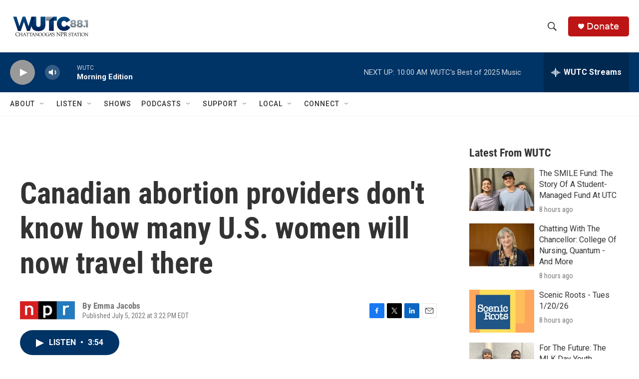

--- FILE ---
content_type: text/html; charset=utf-8
request_url: https://www.google.com/recaptcha/api2/aframe
body_size: 266
content:
<!DOCTYPE HTML><html><head><meta http-equiv="content-type" content="text/html; charset=UTF-8"></head><body><script nonce="yEKTPhMktuaf9MTPcVqMlA">/** Anti-fraud and anti-abuse applications only. See google.com/recaptcha */ try{var clients={'sodar':'https://pagead2.googlesyndication.com/pagead/sodar?'};window.addEventListener("message",function(a){try{if(a.source===window.parent){var b=JSON.parse(a.data);var c=clients[b['id']];if(c){var d=document.createElement('img');d.src=c+b['params']+'&rc='+(localStorage.getItem("rc::a")?sessionStorage.getItem("rc::b"):"");window.document.body.appendChild(d);sessionStorage.setItem("rc::e",parseInt(sessionStorage.getItem("rc::e")||0)+1);localStorage.setItem("rc::h",'1768996822259');}}}catch(b){}});window.parent.postMessage("_grecaptcha_ready", "*");}catch(b){}</script></body></html>